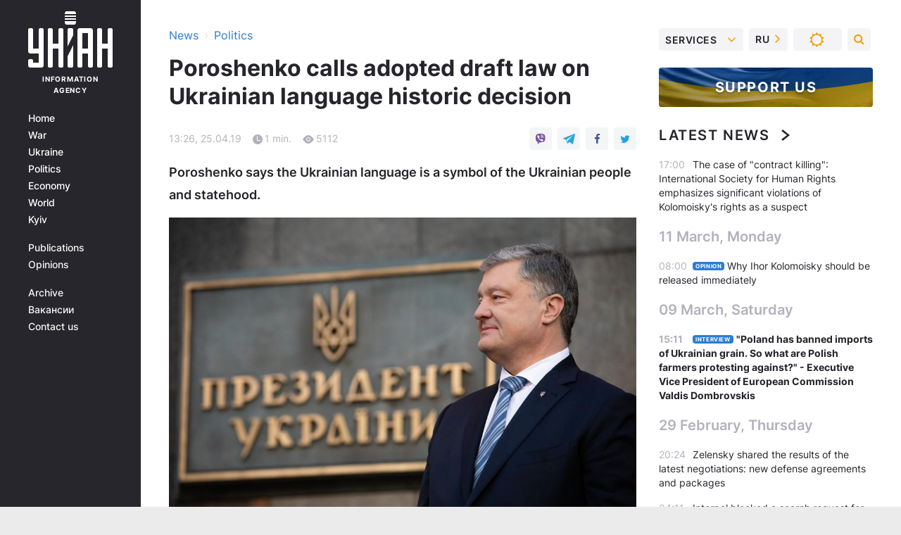

--- FILE ---
content_type: application/javascript; charset=utf-8
request_url: https://fundingchoicesmessages.google.com/f/AGSKWxXN90u5dJS3TJlnFxjsO-kWew2FF1XYkxd-03xL-QAtYxRkKmXn3glcpBpbPtcME25V_svfA4SzNd1_OtphZJ7bkOpQ0gAhMqpZRv35A7M78j_Ydo23N3gGYKvEhWJ1hb4GSWiMmCC8ZOl-Y9W5o5tzQ0U0rv9Mgzd5opEuYG_rSatAqzIuqFsUyw==/_/siteimages/ads-/adgallery1./deliversds._ads_framework./640x80-
body_size: -1284
content:
window['21981425-8097-4cce-adf5-682846017e75'] = true;